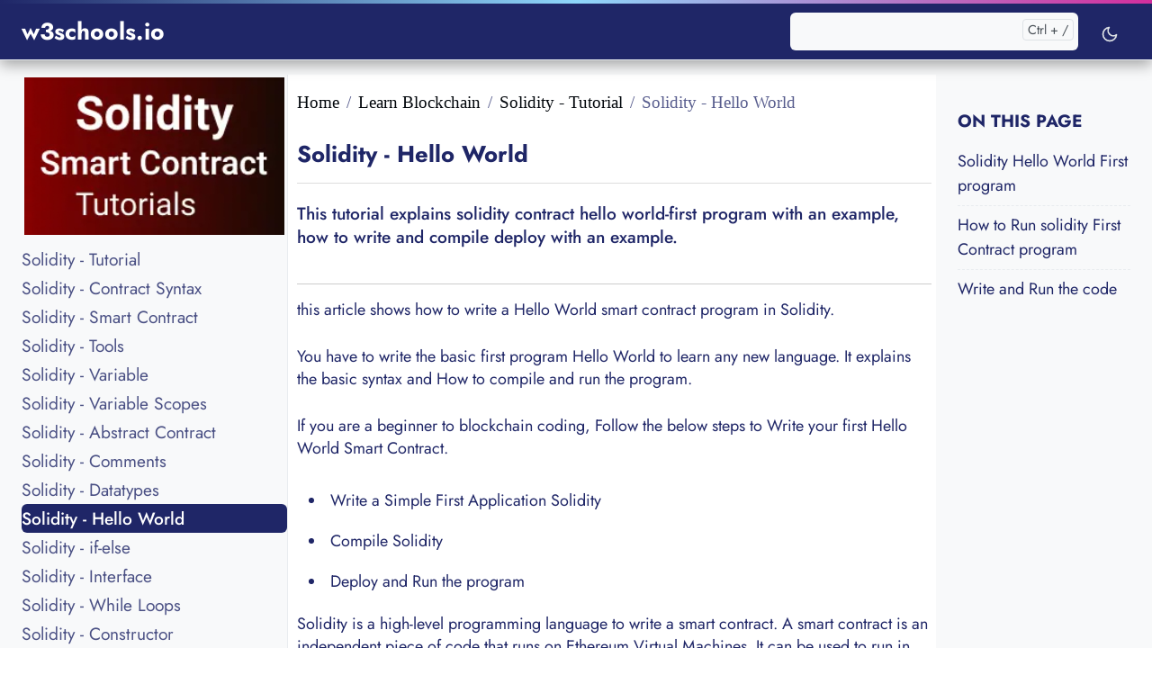

--- FILE ---
content_type: text/html; charset=utf-8
request_url: https://www.w3schools.io/blockchain/solidity-hello-world/
body_size: 11170
content:
<!DOCTYPE html><html lang="en-US"><head><meta charset="utf-8"/>
<script>var __ezHttpConsent={setByCat:function(src,tagType,attributes,category,force,customSetScriptFn=null){var setScript=function(){if(force||window.ezTcfConsent[category]){if(typeof customSetScriptFn==='function'){customSetScriptFn();}else{var scriptElement=document.createElement(tagType);scriptElement.src=src;attributes.forEach(function(attr){for(var key in attr){if(attr.hasOwnProperty(key)){scriptElement.setAttribute(key,attr[key]);}}});var firstScript=document.getElementsByTagName(tagType)[0];firstScript.parentNode.insertBefore(scriptElement,firstScript);}}};if(force||(window.ezTcfConsent&&window.ezTcfConsent.loaded)){setScript();}else if(typeof getEzConsentData==="function"){getEzConsentData().then(function(ezTcfConsent){if(ezTcfConsent&&ezTcfConsent.loaded){setScript();}else{console.error("cannot get ez consent data");force=true;setScript();}});}else{force=true;setScript();console.error("getEzConsentData is not a function");}},};</script>
<script>var ezTcfConsent=window.ezTcfConsent?window.ezTcfConsent:{loaded:false,store_info:false,develop_and_improve_services:false,measure_ad_performance:false,measure_content_performance:false,select_basic_ads:false,create_ad_profile:false,select_personalized_ads:false,create_content_profile:false,select_personalized_content:false,understand_audiences:false,use_limited_data_to_select_content:false,};function getEzConsentData(){return new Promise(function(resolve){document.addEventListener("ezConsentEvent",function(event){var ezTcfConsent=event.detail.ezTcfConsent;resolve(ezTcfConsent);});});}</script>
<script>if(typeof _setEzCookies!=='function'){function _setEzCookies(ezConsentData){var cookies=window.ezCookieQueue;for(var i=0;i<cookies.length;i++){var cookie=cookies[i];if(ezConsentData&&ezConsentData.loaded&&ezConsentData[cookie.tcfCategory]){document.cookie=cookie.name+"="+cookie.value;}}}}
window.ezCookieQueue=window.ezCookieQueue||[];if(typeof addEzCookies!=='function'){function addEzCookies(arr){window.ezCookieQueue=[...window.ezCookieQueue,...arr];}}
addEzCookies([{name:"ezoab_295167",value:"mod5-c; Path=/; Domain=w3schools.io; Max-Age=7200",tcfCategory:"store_info",isEzoic:"true",},{name:"ezosuibasgeneris-1",value:"3f72e781-7a67-4c12-60ba-1ca5d31f0d1e; Path=/; Domain=w3schools.io; Expires=Mon, 01 Feb 2027 03:20:18 UTC; Secure; SameSite=None",tcfCategory:"understand_audiences",isEzoic:"true",}]);if(window.ezTcfConsent&&window.ezTcfConsent.loaded){_setEzCookies(window.ezTcfConsent);}else if(typeof getEzConsentData==="function"){getEzConsentData().then(function(ezTcfConsent){if(ezTcfConsent&&ezTcfConsent.loaded){_setEzCookies(window.ezTcfConsent);}else{console.error("cannot get ez consent data");_setEzCookies(window.ezTcfConsent);}});}else{console.error("getEzConsentData is not a function");_setEzCookies(window.ezTcfConsent);}</script><script type="text/javascript" data-ezscrex='false' data-cfasync='false'>window._ezaq = Object.assign({"edge_cache_status":13,"edge_response_time":119,"url":"https://www.w3schools.io/blockchain/solidity-hello-world/"}, typeof window._ezaq !== "undefined" ? window._ezaq : {});</script><script type="text/javascript" data-ezscrex='false' data-cfasync='false'>window._ezaq = Object.assign({"ab_test_id":"mod5-c"}, typeof window._ezaq !== "undefined" ? window._ezaq : {});window.__ez=window.__ez||{};window.__ez.tf={};</script><script type="text/javascript" data-ezscrex='false' data-cfasync='false'>window.ezDisableAds = true;</script>
<script data-ezscrex='false' data-cfasync='false' data-pagespeed-no-defer>var __ez=__ez||{};__ez.stms=Date.now();__ez.evt={};__ez.script={};__ez.ck=__ez.ck||{};__ez.template={};__ez.template.isOrig=true;__ez.queue=__ez.queue||function(){var e=0,i=0,t=[],n=!1,o=[],r=[],s=!0,a=function(e,i,n,o,r,s,a){var l=arguments.length>7&&void 0!==arguments[7]?arguments[7]:window,d=this;this.name=e,this.funcName=i,this.parameters=null===n?null:w(n)?n:[n],this.isBlock=o,this.blockedBy=r,this.deleteWhenComplete=s,this.isError=!1,this.isComplete=!1,this.isInitialized=!1,this.proceedIfError=a,this.fWindow=l,this.isTimeDelay=!1,this.process=function(){f("... func = "+e),d.isInitialized=!0,d.isComplete=!0,f("... func.apply: "+e);var i=d.funcName.split("."),n=null,o=this.fWindow||window;i.length>3||(n=3===i.length?o[i[0]][i[1]][i[2]]:2===i.length?o[i[0]][i[1]]:o[d.funcName]),null!=n&&n.apply(null,this.parameters),!0===d.deleteWhenComplete&&delete t[e],!0===d.isBlock&&(f("----- F'D: "+d.name),m())}},l=function(e,i,t,n,o,r,s){var a=arguments.length>7&&void 0!==arguments[7]?arguments[7]:window,l=this;this.name=e,this.path=i,this.async=o,this.defer=r,this.isBlock=t,this.blockedBy=n,this.isInitialized=!1,this.isError=!1,this.isComplete=!1,this.proceedIfError=s,this.fWindow=a,this.isTimeDelay=!1,this.isPath=function(e){return"/"===e[0]&&"/"!==e[1]},this.getSrc=function(e){return void 0!==window.__ezScriptHost&&this.isPath(e)&&"banger.js"!==this.name?window.__ezScriptHost+e:e},this.process=function(){l.isInitialized=!0,f("... file = "+e);var i=this.fWindow?this.fWindow.document:document,t=i.createElement("script");t.src=this.getSrc(this.path),!0===o?t.async=!0:!0===r&&(t.defer=!0),t.onerror=function(){var e={url:window.location.href,name:l.name,path:l.path,user_agent:window.navigator.userAgent};"undefined"!=typeof _ezaq&&(e.pageview_id=_ezaq.page_view_id);var i=encodeURIComponent(JSON.stringify(e)),t=new XMLHttpRequest;t.open("GET","//g.ezoic.net/ezqlog?d="+i,!0),t.send(),f("----- ERR'D: "+l.name),l.isError=!0,!0===l.isBlock&&m()},t.onreadystatechange=t.onload=function(){var e=t.readyState;f("----- F'D: "+l.name),e&&!/loaded|complete/.test(e)||(l.isComplete=!0,!0===l.isBlock&&m())},i.getElementsByTagName("head")[0].appendChild(t)}},d=function(e,i){this.name=e,this.path="",this.async=!1,this.defer=!1,this.isBlock=!1,this.blockedBy=[],this.isInitialized=!0,this.isError=!1,this.isComplete=i,this.proceedIfError=!1,this.isTimeDelay=!1,this.process=function(){}};function c(e,i,n,s,a,d,c,u,f){var m=new l(e,i,n,s,a,d,c,f);!0===u?o[e]=m:r[e]=m,t[e]=m,h(m)}function h(e){!0!==u(e)&&0!=s&&e.process()}function u(e){if(!0===e.isTimeDelay&&!1===n)return f(e.name+" blocked = TIME DELAY!"),!0;if(w(e.blockedBy))for(var i=0;i<e.blockedBy.length;i++){var o=e.blockedBy[i];if(!1===t.hasOwnProperty(o))return f(e.name+" blocked = "+o),!0;if(!0===e.proceedIfError&&!0===t[o].isError)return!1;if(!1===t[o].isComplete)return f(e.name+" blocked = "+o),!0}return!1}function f(e){var i=window.location.href,t=new RegExp("[?&]ezq=([^&#]*)","i").exec(i);"1"===(t?t[1]:null)&&console.debug(e)}function m(){++e>200||(f("let's go"),p(o),p(r))}function p(e){for(var i in e)if(!1!==e.hasOwnProperty(i)){var t=e[i];!0===t.isComplete||u(t)||!0===t.isInitialized||!0===t.isError?!0===t.isError?f(t.name+": error"):!0===t.isComplete?f(t.name+": complete already"):!0===t.isInitialized&&f(t.name+": initialized already"):t.process()}}function w(e){return"[object Array]"==Object.prototype.toString.call(e)}return window.addEventListener("load",(function(){setTimeout((function(){n=!0,f("TDELAY -----"),m()}),5e3)}),!1),{addFile:c,addFileOnce:function(e,i,n,o,r,s,a,l,d){t[e]||c(e,i,n,o,r,s,a,l,d)},addDelayFile:function(e,i){var n=new l(e,i,!1,[],!1,!1,!0);n.isTimeDelay=!0,f(e+" ...  FILE! TDELAY"),r[e]=n,t[e]=n,h(n)},addFunc:function(e,n,s,l,d,c,u,f,m,p){!0===c&&(e=e+"_"+i++);var w=new a(e,n,s,l,d,u,f,p);!0===m?o[e]=w:r[e]=w,t[e]=w,h(w)},addDelayFunc:function(e,i,n){var o=new a(e,i,n,!1,[],!0,!0);o.isTimeDelay=!0,f(e+" ...  FUNCTION! TDELAY"),r[e]=o,t[e]=o,h(o)},items:t,processAll:m,setallowLoad:function(e){s=e},markLoaded:function(e){if(e&&0!==e.length){if(e in t){var i=t[e];!0===i.isComplete?f(i.name+" "+e+": error loaded duplicate"):(i.isComplete=!0,i.isInitialized=!0)}else t[e]=new d(e,!0);f("markLoaded dummyfile: "+t[e].name)}},logWhatsBlocked:function(){for(var e in t)!1!==t.hasOwnProperty(e)&&u(t[e])}}}();__ez.evt.add=function(e,t,n){e.addEventListener?e.addEventListener(t,n,!1):e.attachEvent?e.attachEvent("on"+t,n):e["on"+t]=n()},__ez.evt.remove=function(e,t,n){e.removeEventListener?e.removeEventListener(t,n,!1):e.detachEvent?e.detachEvent("on"+t,n):delete e["on"+t]};__ez.script.add=function(e){var t=document.createElement("script");t.src=e,t.async=!0,t.type="text/javascript",document.getElementsByTagName("head")[0].appendChild(t)};__ez.dot=__ez.dot||{};__ez.queue.addFileOnce('/detroitchicago/boise.js', '/detroitchicago/boise.js?gcb=195-0&cb=5', true, [], true, false, true, false);__ez.queue.addFileOnce('/parsonsmaize/abilene.js', '/parsonsmaize/abilene.js?gcb=195-0&cb=e80eca0cdb', true, [], true, false, true, false);__ez.queue.addFileOnce('/parsonsmaize/mulvane.js', '/parsonsmaize/mulvane.js?gcb=195-0&cb=e75e48eec0', true, ['/parsonsmaize/abilene.js'], true, false, true, false);__ez.queue.addFileOnce('/detroitchicago/birmingham.js', '/detroitchicago/birmingham.js?gcb=195-0&cb=539c47377c', true, ['/parsonsmaize/abilene.js'], true, false, true, false);</script>
<script type="text/javascript">var _ez_send_requests_through_ezoic = true;</script>
<script data-ezscrex="false" type="text/javascript" data-cfasync="false">window._ezaq = Object.assign({"ad_cache_level":0,"adpicker_placement_cnt":0,"ai_placeholder_cache_level":0,"ai_placeholder_placement_cnt":-1,"author":"Renuka","domain":"w3schools.io","domain_id":295167,"ezcache_level":2,"ezcache_skip_code":0,"has_bad_image":0,"has_bad_words":0,"is_sitespeed":0,"lt_cache_level":0,"response_size":28042,"response_size_orig":22202,"response_time_orig":111,"template_id":5,"url":"https://www.w3schools.io/blockchain/solidity-hello-world/","word_count":0,"worst_bad_word_level":0}, typeof window._ezaq !== "undefined" ? window._ezaq : {});__ez.queue.markLoaded('ezaqBaseReady');</script>
<script type='text/javascript' data-ezscrex='false' data-cfasync='false'>
window.ezAnalyticsStatic = true;
window._ez_send_requests_through_ezoic = true;
function analyticsAddScript(script) {
	var ezDynamic = document.createElement('script');
	ezDynamic.type = 'text/javascript';
	ezDynamic.innerHTML = script;
	document.head.appendChild(ezDynamic);
}
function getCookiesWithPrefix() {
    var allCookies = document.cookie.split(';');
    var cookiesWithPrefix = {};

    for (var i = 0; i < allCookies.length; i++) {
        var cookie = allCookies[i].trim();

        for (var j = 0; j < arguments.length; j++) {
            var prefix = arguments[j];
            if (cookie.indexOf(prefix) === 0) {
                var cookieParts = cookie.split('=');
                var cookieName = cookieParts[0];
                var cookieValue = cookieParts.slice(1).join('=');
                cookiesWithPrefix[cookieName] = decodeURIComponent(cookieValue);
                break; // Once matched, no need to check other prefixes
            }
        }
    }

    return cookiesWithPrefix;
}
function productAnalytics() {
	var d = {"pr":[6],"omd5":"be26b1e4ba0a4cb237aafd5718611440","nar":"risk score"};
	d.u = _ezaq.url;
	d.p = _ezaq.page_view_id;
	d.v = _ezaq.visit_uuid;
	d.ab = _ezaq.ab_test_id;
	d.e = JSON.stringify(_ezaq);
	d.ref = document.referrer;
	d.c = getCookiesWithPrefix('active_template', 'ez', 'lp_');
	if(typeof ez_utmParams !== 'undefined') {
		d.utm = ez_utmParams;
	}

	var dataText = JSON.stringify(d);
	var xhr = new XMLHttpRequest();
	xhr.open('POST','//g.ezoic.net/ezais/analytics?cb=1', true);
	xhr.onload = function () {
		if (xhr.status!=200) {
            return;
		}

        if(document.readyState !== 'loading') {
            analyticsAddScript(xhr.response);
            return;
        }

        var eventFunc = function() {
            if(document.readyState === 'loading') {
                return;
            }
            document.removeEventListener('readystatechange', eventFunc, false);
            analyticsAddScript(xhr.response);
        };

        document.addEventListener('readystatechange', eventFunc, false);
	};
	xhr.setRequestHeader('Content-Type','text/plain');
	xhr.send(dataText);
}
__ez.queue.addFunc("productAnalytics", "productAnalytics", null, true, ['ezaqBaseReady'], false, false, false, true);
</script>







<base href="https://www.w3schools.io/blockchain/solidity-hello-world/"/><meta http-equiv="x-ua-compatible" content="ie=edge"/><meta name="viewport" content="width=device-width,initial-scale=1,shrink-to-fit=no"/><link rel="preload prefetch" as="font" href="/fonts/vendor/jost/jost-v6-latin-regular.woff2" type="font/woff2" crossorigin=""/><link rel="preload prefetch" as="font" href="/fonts/vendor/jost/jost-v6-latin-700.woff2" type="font/woff2" crossorigin=""/><link rel="stylesheet" href="https://www.w3schools.io/main.fd49f1639d72128365d4e6a25dec0bdef1398908d180d3f84bdcfd871d6f27824173da5ae351f5978b3d9b58a945edd210d7a4de7d5d133755eff38d93e64cd8.css?v=1.2" integrity="" crossorigin="anonymous"/><noscript><style>img.lazyload{display:none}</style></noscript><title>How to write Hello world in solidity| First program example</title>
<meta charset="utf-8"/><meta name="description" content="This tutorial explains solidity contract hello world-first program with an example, how to write and compile deploy with an example"/><meta name="robots" content="index, follow"/><meta name="googlebot" content="index, follow"/><meta name="bingbot" content="index, follow, max-snippet:-1, max-image-preview:large, max-video-preview:-1"/><meta name="author" content="Renuka"/><meta property="og:title" content="How to write Hello world in solidity| First program example - w3schools"/><meta property="og:type" content="website"/><meta property="og:locale" content="en_US"/><meta property="og:url" content="https://www.w3schools.io/blockchain/solidity-hello-world/"/><meta property="og:description" content="This tutorial explains solidity contract hello world-first program with an example, how to write and compile deploy with an example"/><meta property="og:site_name" content="w3schools.io"/><meta name="indi-verification" content="c4969f0c"/><meta name="viewport" content="width=device-width,initial-scale=1"/><meta property="og:image" content="https://www.w3schools.io/images/logo.png"/><meta property="og:image:type" content="image/png"/><meta property="og:image:width" content="1200"/><meta property="og:image:height" content="630"/><meta property="fb:app_id" content="#"/><meta name="format-detection" content="telephone=no"/><link rel="canonical" href="https://www.w3schools.io/blockchain/solidity-hello-world/" itemprop="url"/><meta name="twitter:description" content="w3schools is a free tutorial to learn web development. It&#39;s short (just as long as a 50 page book), simple (for everyone: beginners, designers, developers), and free (as in &#39;free beer&#39; and &#39;free speech&#39;). It consists of 50 lessons across 4 chapters, covering the Web, HTML5, CSS3, and Sass."/><link rel="apple-touch-icon" sizes="180x180" href="/favicon/apple-touch-icon.png"/><link rel="shortcut icon" href="/favicon/favicon.ico"/><meta name="msapplication-config" content="/favicon/browserconfig.xml"/><meta name="theme-color" content="#ffffff"/><link rel="icon" href="/favicon/favicon.ico"/><link rel="icon" type="image/png" href="/favicon/favicon-32x32.png" sizes="32x32"/><link rel="icon" type="image/png" href="/favicon/favicon-16x16.png" sizes="16x16"/><link rel="manifest" href="/favicon/manifest.json"/><link rel="mask-icon" href="/favicon/safari-pinned-tab.svg" color="#5bbad5"/><script type='text/javascript'>
var ezoTemplate = 'orig_site';
var ezouid = '1';
var ezoFormfactor = '1';
</script><script data-ezscrex="false" type='text/javascript'>
var soc_app_id = '0';
var did = 295167;
var ezdomain = 'w3schools.io';
var ezoicSearchable = 1;
</script></head><body class="blog"><script type="application/ld+json">{"@context":"http://schema.org","@type":"WebSite","name":"w3schools","url":"https:\/\/www.w3schools.io\/"}</script><script type="application/ld+json">{"@context":"http://schema.org","@type":"Organization","name":"w3schools","url":"https:\/\/www.w3schools.io\/","logo":"https:\/\/www.w3schools.io\//logo.png","email":"intrenuka@gmail.com","description":"w3schools.io is freeonline courses and  best programming language content","founder":{"@type":"Person","name":"Renuka"},"sameAs":["https://www.facebook.com/w3schools.io/","https://twitter.com/w3schoolsio"]}</script><div class="header-bar fixed-top"></div><header class="navbar navbar-expand-lg navbar-light doks-navbar"><nav class="container-xxl flex-wrap flex-lg-nowrap" aria-label="Main navigation"><a class="navbar-brand order-0" href="/" aria-label="w3schools.io">w3schools.io
</a><button class="btn btn-menu order-2 d-block d-lg-none" type="button" data-bs-toggle="offcanvas" data-bs-target="#offcanvasDoks" aria-controls="offcanvasDoks" aria-label="Open main menu"><svg width="24" height="24" viewBox="0 0 24 24" fill="none" stroke="currentcolor" stroke-width="2" stroke-linecap="round" stroke-linejoin="round" class="feather feather-menu"><line x1="3" y1="12" x2="21" y2="12"></line><line x1="3" y1="6" x2="21" y2="6"></line><line x1="3" y1="18" x2="21" y2="18"></line></svg></button><div class="offcanvas offcanvas-end border-0 py-lg-1" tabindex="-1" id="offcanvasDoks" data-bs-backdrop="true" aria-labelledby="offcanvasDoksLabel"><div class="header-bar d-lg-none"></div><div class="offcanvas-header d-lg-none"><h2 class="h5 offcanvas-title ps-2" id="offcanvasDoksLabel"><a class="text-dark" href="/%20/">w3schools.io</a></h2><button type="button" class="btn-close text-reset me-2" data-bs-dismiss="offcanvas" aria-label="Close main menu"></button></div><div class="offcanvas-body p-4 p-lg-0"><hr class="text-black-50 my-4 d-lg-none"/><form class="doks-search position-relative flex-grow-1 ms-lg-auto me-lg-2"><input id="search" class="form-control is-search" type="search" placeholder="" aria-label="" autocomplete="off"/><div id="suggestions" class="shadow bg-white rounded d-none"></div></form><hr class="text-black-50 my-4 d-lg-none"/><ul class="nav flex-column flex-lg-row"></ul><hr class="text-black-50 my-4 d-lg-none"/><button id="mode" class="btn btn-link" type="button" aria-label="Toggle user interface mode">
<span class="toggle-dark"><svg width="20" height="20" viewBox="0 0 24 24" fill="none" stroke="currentcolor" stroke-width="2" stroke-linecap="round" stroke-linejoin="round" class="feather feather-moon"><path d="M21 12.79A9 9 0 1111.21 3 7 7 0 0021 12.79z"></path></svg></span>
<span class="toggle-light"><svg width="20" height="20" viewBox="0 0 24 24" fill="none" stroke="currentcolor" stroke-width="2" stroke-linecap="round" stroke-linejoin="round" class="feather feather-sun"><circle cx="12" cy="12" r="5"></circle><line x1="12" y1="1" x2="12" y2="3"></line><line x1="12" y1="21" x2="12" y2="23"></line><line x1="4.22" y1="4.22" x2="5.64" y2="5.64"></line><line x1="18.36" y1="18.36" x2="19.78" y2="19.78"></line><line x1="1" y1="12" x2="3" y2="12"></line><line x1="21" y1="12" x2="23" y2="12"></line><line x1="4.22" y1="19.78" x2="5.64" y2="18.36"></line><line x1="18.36" y1="5.64" x2="19.78" y2="4.22"></line></svg></span></button></div></div></nav></header><script type="application/ld+json">{"@context":"http://schema.org","@type":"Article","mainEntityOfPage":{"@type":"WebPage","@id":"https:\/\/www.w3schools.io\/blockchain\/solidity-hello-world\/"},"headline":"How to write Hello world in solidity| First program example","datePublished":"0001-01-01 00:00:00 \u002b0000 UTC","dateModified":"0001-01-01 00:00:00 \u002b0000 UTC","author":{"@type":"Person","name":"Renuka"},"publisher":{"@type":"Organization","name":"Renuka  ","logo":{"@type":"ImageObject","url":"https:\/\/www.w3schools.io\/logo.png","width":600,"height":60}},"description":"This tutorial explains solidity contract hello world-first program with an example, how to write and compile deploy with an example"}</script><div class="wrap container-xxl bg-light" role="document"><div class="content"><div class="row flex-xl-nowrap"><div class="col-lg-5 col-xl-4 docs-sidebar d-none d-lg-block"><nav class="docs-links" aria-label="Main navigation"><div class="imgwrapper"><picture><source type="image/avif" srcset="https://www.w3schools.io/images/blockchain/solidity/logo.avif" sizes="289px"/><source type="image/webp" srcset="https://www.w3schools.io/images/blockchain/solidity/logo.webp" sizes="289px"/><img src="https://www.w3schools.io/images/blockchain/solidity/logo.png" data-sizes="auto" width="100%" height="160px" title="Solidity - Hello World" alt="Solidity - Hello World" loading="lazy" class="figure-img img-fluid lazyautosizes ls-is-cached lazyloaded" sizes="289px"/></picture></div><ul class="list-unstyled" id=" nav-side-single " data-sidebar-branch="true"><li><a href="https://www.w3schools.io/blockchain/solidity-tutorials/" data-sidebar-link="true" class="docs-link rounded">Solidity - Tutorial</a></li><li class="toc-item" data-sidebar-branch="true"><a href="https://www.w3schools.io/blockchain/solidity-syntax/" data-sidebar-link="true" class="docs-link rounded">Solidity - Contract Syntax</a></li><li class="toc-item" data-sidebar-branch="true"><a href="https://www.w3schools.io/blockchain/solidity-smart-contract/" data-sidebar-link="true" class="docs-link rounded">Solidity - Smart Contract</a></li><li class="toc-item" data-sidebar-branch="true"><a href="https://www.w3schools.io/blockchain/solidity-tools/" data-sidebar-link="true" class="docs-link rounded">Solidity - Tools</a></li><li class="toc-item" data-sidebar-branch="true"><a href="https://www.w3schools.io/blockchain/solidity-variables/" data-sidebar-link="true" class="docs-link rounded">Solidity - Variable</a></li><li class="toc-item" data-sidebar-branch="true"><a href="https://www.w3schools.io/blockchain/solidity-variable-scopes/" data-sidebar-link="true" class="docs-link rounded">Solidity - Variable Scopes</a></li><li class="toc-item" data-sidebar-branch="true"><a href="https://www.w3schools.io/blockchain/solidity-abstract-contract/" data-sidebar-link="true" class="docs-link rounded">Solidity - Abstract Contract</a></li><li class="toc-item" data-sidebar-branch="true"><a href="https://www.w3schools.io/blockchain/solidity-comments/" data-sidebar-link="true" class="docs-link rounded">Solidity - Comments</a></li><li class="toc-item" data-sidebar-branch="true"><a href="https://www.w3schools.io/blockchain/solidity-data-types/" data-sidebar-link="true" class="docs-link rounded">Solidity - Datatypes</a></li><li class="toc-item" data-sidebar-branch="true"><a href="https://www.w3schools.io/blockchain/solidity-hello-world/" data-sidebar-link="true" class="docs-link rounded active">Solidity - Hello World</a></li><li class="toc-item" data-sidebar-branch="true"><a href="https://www.w3schools.io/blockchain/solidity-if-else-example/" data-sidebar-link="true" class="docs-link rounded">Solidity - if-else</a></li><li class="toc-item" data-sidebar-branch="true"><a href="https://www.w3schools.io/blockchain/solidity-interface/" data-sidebar-link="true" class="docs-link rounded">Solidity - Interface</a></li><li class="toc-item" data-sidebar-branch="true"><a href="https://www.w3schools.io/blockchain/solidity-while-loop/" data-sidebar-link="true" class="docs-link rounded">Solidity - While Loops</a></li><li class="toc-item" data-sidebar-branch="true"><a href="https://www.w3schools.io/blockchain/solidity-constructor/" data-sidebar-link="true" class="docs-link rounded">Solidity - Constructor</a></li><li class="toc-item" data-sidebar-branch="true"><a href="https://www.w3schools.io/blockchain/solidity-events/" data-sidebar-link="true" class="docs-link rounded">Solidity - Events</a></li><li class="toc-item" data-sidebar-branch="true"><a href="https://www.w3schools.io/blockchain/solidity-for-loop/" data-sidebar-link="true" class="docs-link rounded">Solidity - For Loop</a></li><li class="toc-item" data-sidebar-branch="true"><a href="https://www.w3schools.io/blockchain/solidity-function/" data-sidebar-link="true" class="docs-link rounded">Solidity - Functions</a></li><li class="toc-item" data-sidebar-branch="true"><a href="https://www.w3schools.io/blockchain/solidity-arrays/" data-sidebar-link="true" class="docs-link rounded">Solidity - Arrays</a></li><li class="toc-item" data-sidebar-branch="true"><a href="https://www.w3schools.io/blockchain/solidity-enum-type/" data-sidebar-link="true" class="docs-link rounded">Solidity - Enum</a></li><li class="toc-item" data-sidebar-branch="true"><a href="https://www.w3schools.io/blockchain/solidity-string-type/" data-sidebar-link="true" class="docs-link rounded">Solidity - String</a></li><li class="toc-item" data-sidebar-branch="true"><a href="https://www.w3schools.io/blockchain/solidity-struct-type/" data-sidebar-link="true" class="docs-link rounded">Solidity - Struct</a></li><li class="toc-item" data-sidebar-branch="true"><a href="https://www.w3schools.io/blockchain/solidity-hashtable-mapping/" data-sidebar-link="true" class="docs-link rounded">Solidity - Mapping</a></li><li class="toc-item" data-sidebar-branch="true"><a href="https://www.w3schools.io/blockchain/solidity-memory-vs-storage/" data-sidebar-link="true" class="docs-link rounded">Solidity - Memory VS Storage</a></li><li class="toc-item" data-sidebar-branch="true"><a href="https://www.w3schools.io/blockchain/solidity-ether-time-units/" data-sidebar-link="true" class="docs-link rounded">Solidity - Ether</a></li></ul><div style="text-align:center;padding-top:20px;padding-bottom:30px"></div></nav></div><nav class="docs-toc d-none d-xl-block col-xl-3"><div class="rightside-1"></div><nav class="toc"><div id="is-pulled-left" class="page-links"><div class="page-links"><h3>On this page</h3><nav id="TableOfContents"><ul><li><a href="#solidity-hello-world-first-program">Solidity Hello World First program</a></li><li><a href="#how-to-run-solidity-first-contract-program">How to Run solidity First Contract program</a></li><li><a href="#write-and-run-the-code">Write and Run the code</a></li></ul></nav></div><div id="mc_embed_signup"></div><br/></div></nav><div class="rightside-3"></div></nav><main class="docs-content col-lg-11 col-xl-9" id="content"><nav aria-label="breadcrumb"><ol class="breadcrumb"><li class="breadcrumb-item"><a href="https://www.w3schools.io/">Home</a></li><li class="breadcrumb-item"><a href="https://www.w3schools.io/blockchain/">Learn Blockchain</a></li><li class="breadcrumb-item"><a href="https://www.w3schools.io/blockchain/solidity-tutorials/">Solidity - Tutorial</a></li><li class="breadcrumb-item active" aria-current="page">Solidity - Hello World</li></ol></nav><div class="page-header"><h1>Solidity - Hello World</h1></div><div class="page-short-description"><p>This tutorial explains solidity contract hello world-first program with an example, how to write and compile deploy with an example.</p></div><div style="font-size:18px" class="post-content flow-text"><p>this article shows how to write a Hello World smart contract program in Solidity.</p><p>You have to write the basic first program Hello World to learn any new language.
It explains the basic syntax and How to compile and run the program.</p><p>If you are a beginner to blockchain coding, Follow the below steps to Write your first Hello World Smart Contract.</p><ul><li>Write a Simple First Application Solidity</li><li>Compile Solidity</li><li>Deploy and Run the program</li></ul><p>Solidity is a high-level programming language to write a smart contract.
A smart contract is an independent piece of code that runs on Ethereum Virtual Machines.
It can be used to run in public Blockchain(Ethereum) and private blockchain(Hyperledger).</p><p>Solidity high-level code is compiled into low-level machine code using a solidity compiler.
Machine code is nothing but byte code that runs on Ethereum virtual machine</p><p>I will write a separate post about for</p><ul><li>Solidity Compiler</li><li>Ethereum Virtual Machine</li></ul><p>Now, we use Remix IDE, a Browser-based IDE to create a contract code in solidity.
It provides to write, compile and deploy solidity smart contracts</p><h2 id="solidity-hello-world-first-program">Solidity Hello World First program</h2><p>In Remix IDE, Create a new file name helloworld.sol.
Copy the below code to this file.</p><pre><button class="btn btn-copy"></button><code class="language-solidity">pragma solidity ^0.5.0;
contract helloWorld {
    constructor() public{

    }

    function print () public pure returns (string) {
        return &#39;Hello World! First Simple Smart Contract&#39;;
    }
}
</code></pre><p>Output:</p><pre><button class="btn btn-copy"></button><code class="language-bash hljs" data-highlighted="yes">0: string: Hello World! First Simple Smart Contract
</code></pre><p>This program contains three parts</p><ul><li>Solidity version</li></ul><p>The first line of the program is a solidity version or pragma to use in a program.
It tells the solidity compiler version to compile source files</p><pre><button class="btn btn-copy"></button><code class="language-javascript hljs" data-highlighted="yes">pragma solidity ^<span class="hljs-number">0.5</span><span class="hljs-number">.0</span>;
</code></pre><p>pragma tells the source file is compiled with the 0.5.0 version. <code>^0.5.0</code> indicates the version 0.5.0 version or more version.</p><p>Here is a syntax</p><pre><button class="btn btn-copy"></button><code class="language-bash hljs" data-highlighted="yes">pragma solidity ([^;]+) ;
</code></pre><ul><li>Contract class
It is a class in Object oriented program languages such as Java and typescript.
Contains default <code>constructor</code>, called during instance creation of a contract.</li></ul><pre><button class="btn btn-copy"></button><code class="language-bash hljs" data-highlighted="yes">constructor() public{

}
</code></pre><p>This is always called only once.</p><p>It is a contract defined and it contains a piece of code executed in the blockchain network.</p><ul><li>Function return a string</li></ul><p>the function is declared with the name print
and visibility is public which means access is available to everyone in the blockchain
returns(string) says this function returns the data type of a string.</p><pre><button class="btn btn-copy"></button><code class="language-bash hljs" data-highlighted="yes">    <span class="hljs-keyword">function</span> <span class="hljs-built_in">print</span> () public pure returns (string) {
</code></pre><h2 id="how-to-run-solidity-first-contract-program">How to Run solidity First Contract program</h2><p>call to helloWorld.renderHelloWorld
[call] from:0xca35b7d915458ef540ade6068dfe2f44e8fa733c, to:helloWorld.renderHelloWorld(), data:942ae…ae0a7, return:
{ “0”: “string: helloWorld” }</p><h2 id="write-and-run-the-code">Write and Run the code</h2><p>You can use one of the below approaches to run a program.</p><ul><li><p>Online IDE:
It provides a browser-based editor to write, compile, and run contracts.</p><ul><li><a href="https://remix.ethereum.org/" target="_blank" rel="noopener nofollow">Remix IDE</a>
: Browser-based IDE contains following features<ul><li>Writing contracts</li><li>Compile the contract</li><li>Deploy contracts to the local Ethereum fake blockchain network</li><li>Run the contract</li><li>beautification of contract code</li><li>Linter</li></ul></li></ul></li><li><p><a href="https://ethfiddle.com/" target="_blank" rel="noopener nofollow"><strong>Eth Fiddle</strong></a>
Online solidity version of Fiddle</p></li><li><p>Solidity Editors</p></li></ul><p>Different IDE and Source code editors provide plugins or package to enhance</p><ul><li>Atom</li><li>Visual studio code</li><li>Intelli with solidity plugin - Install <a href="https://marketplace.visualstudio.com/items?itemName=JuanBlanco.solidity" target="_blank" rel="noopener nofollow">Solidity</a>
plugin to have beautify and linter code.</li><li>Eclipse IDE</li><li>VIM Editor</li><li>Sublime</li></ul></div><div class="docs-navigation d-flex justify-content-between"><a href="https://www.w3schools.io/blockchain/solidity-data-types/"><div class="card my-1"><div class="card-body py-2">← Solidity - Datatypes</div></div></a><a class="ml-auto" href="https://www.w3schools.io/blockchain/solidity-if-else-example/"><div class="card my-1"><div class="card-body py-2">Solidity - if-else →</div></div></a></div><div style="text-align:center;padding-top:20px"></div></main></div></div><footer class="footer text-muted" id="footer"><div class="wrap container-fluid"><div class="row justify-content-center text-center"><div class="col-lg-2 col-md-2 col-sm-4 col-xs-6"><p>About Us</p><ul><li><a href="/about/">About</a></li><li><a href="/privacy-policy/">Privacy Policy</a></li><li><a href="/copyright/">Copyright</a></li></ul></div><div class="col-lg-2 col-md-2 col-sm-4 col-xs-6"><p>Library</p><ul><li><a href="/css/">CSS</a></li><li><a href="/javascript/">Javascript</a></li><li><a href="/file/">File Extension</a></li></ul></div><div class="col-lg-2 col-md-2 col-sm-4 col-xs-6"><p>Others</p><ul><li><a href="/learn/angular-tutorials">Angular</a></li><li><a href="/language/">languages</a></li><li><a href="/file/yaml-introduction/">yaml</a></li></ul></div><div class="col-lg-3 col-md-3 col-sm-4 col-xs-6"><p>Social</p><ul><li><a href="https://www.facebook.com/w3schoolsio" alt="Facebook w3schools page">Facebook</a></li><li><a href="#" alt="Twitter w3schools page">Twitter</a></li><li><a href="https://www.linkedin.com/company/w3schools-io" alt="Linkedin w3schools page">Linkedin</a></li></ul></div></div></div><div class="footer-bottom"><div class="container-fluid"><p class="text-center">Copyright © 2025 w3schools.io All Rights Reserved</p><div class="pull-right"><ul class="nav nav-pills payments"><li></li><li><i class="fa fa-cc-paypal"></i></li><li><i class="fa fa-cc-mastercard"></i></li><li><i class="fa fa-cc-amex"></i></li><li><i class="fa fa-cc-visa"></i></li></ul></div></div></div></footer></div>
<div>
        <div data-ezoic-role="privacy-policy" style="clear:both; width:100%; background:white; padding:20px 0px; border-top:1px solid #ccc; box-shadow: 0 -2px 10px rgba(0,0,0,0.1); text-align: center; color: #333333;">
            <h2 style="margin:0; font-size:18px;">Privacy Preferences</h2>
            <p style="margin:5px 0;">We and our partners share information on your use of this website to help improve your experience. For more information, or to opt out click the Do Not Sell My Information button below.</p>
            <button id="ez-ccpa-accept-all" style="background-color: #5fa624; color: #FFFFFF;">Consent</button>
            <button id="ez-ccpa-reject-all">Do Not Sell My Information</button>
        </div>
    </div><script data-cfasync="false">function _emitEzConsentEvent(){var customEvent=new CustomEvent("ezConsentEvent",{detail:{ezTcfConsent:window.ezTcfConsent},bubbles:true,cancelable:true,});document.dispatchEvent(customEvent);}
(function(window,document){function _setAllEzConsentTrue(){window.ezTcfConsent.loaded=true;window.ezTcfConsent.store_info=true;window.ezTcfConsent.develop_and_improve_services=true;window.ezTcfConsent.measure_ad_performance=true;window.ezTcfConsent.measure_content_performance=true;window.ezTcfConsent.select_basic_ads=true;window.ezTcfConsent.create_ad_profile=true;window.ezTcfConsent.select_personalized_ads=true;window.ezTcfConsent.create_content_profile=true;window.ezTcfConsent.select_personalized_content=true;window.ezTcfConsent.understand_audiences=true;window.ezTcfConsent.use_limited_data_to_select_content=true;window.ezTcfConsent.select_personalized_content=true;}
function _clearEzConsentCookie(){document.cookie="ezCMPCookieConsent=tcf2;Domain=.w3schools.io;Path=/;expires=Thu, 01 Jan 1970 00:00:00 GMT";}
_clearEzConsentCookie();if(typeof window.__tcfapi!=="undefined"){window.ezgconsent=false;var amazonHasRun=false;function _ezAllowed(tcdata,purpose){return(tcdata.purpose.consents[purpose]||tcdata.purpose.legitimateInterests[purpose]);}
function _handleConsentDecision(tcdata){window.ezTcfConsent.loaded=true;if(!tcdata.vendor.consents["347"]&&!tcdata.vendor.legitimateInterests["347"]){window._emitEzConsentEvent();return;}
window.ezTcfConsent.store_info=_ezAllowed(tcdata,"1");window.ezTcfConsent.develop_and_improve_services=_ezAllowed(tcdata,"10");window.ezTcfConsent.measure_content_performance=_ezAllowed(tcdata,"8");window.ezTcfConsent.select_basic_ads=_ezAllowed(tcdata,"2");window.ezTcfConsent.create_ad_profile=_ezAllowed(tcdata,"3");window.ezTcfConsent.select_personalized_ads=_ezAllowed(tcdata,"4");window.ezTcfConsent.create_content_profile=_ezAllowed(tcdata,"5");window.ezTcfConsent.measure_ad_performance=_ezAllowed(tcdata,"7");window.ezTcfConsent.use_limited_data_to_select_content=_ezAllowed(tcdata,"11");window.ezTcfConsent.select_personalized_content=_ezAllowed(tcdata,"6");window.ezTcfConsent.understand_audiences=_ezAllowed(tcdata,"9");window._emitEzConsentEvent();}
function _handleGoogleConsentV2(tcdata){if(!tcdata||!tcdata.purpose||!tcdata.purpose.consents){return;}
var googConsentV2={};if(tcdata.purpose.consents[1]){googConsentV2.ad_storage='granted';googConsentV2.analytics_storage='granted';}
if(tcdata.purpose.consents[3]&&tcdata.purpose.consents[4]){googConsentV2.ad_personalization='granted';}
if(tcdata.purpose.consents[1]&&tcdata.purpose.consents[7]){googConsentV2.ad_user_data='granted';}
if(googConsentV2.analytics_storage=='denied'){gtag('set','url_passthrough',true);}
gtag('consent','update',googConsentV2);}
__tcfapi("addEventListener",2,function(tcdata,success){if(!success||!tcdata){window._emitEzConsentEvent();return;}
if(!tcdata.gdprApplies){_setAllEzConsentTrue();window._emitEzConsentEvent();return;}
if(tcdata.eventStatus==="useractioncomplete"||tcdata.eventStatus==="tcloaded"){if(typeof gtag!='undefined'){_handleGoogleConsentV2(tcdata);}
_handleConsentDecision(tcdata);if(tcdata.purpose.consents["1"]===true&&tcdata.vendor.consents["755"]!==false){window.ezgconsent=true;(adsbygoogle=window.adsbygoogle||[]).pauseAdRequests=0;}
if(window.__ezconsent){__ezconsent.setEzoicConsentSettings(ezConsentCategories);}
__tcfapi("removeEventListener",2,function(success){return null;},tcdata.listenerId);if(!(tcdata.purpose.consents["1"]===true&&_ezAllowed(tcdata,"2")&&_ezAllowed(tcdata,"3")&&_ezAllowed(tcdata,"4"))){if(typeof __ez=="object"&&typeof __ez.bit=="object"&&typeof window["_ezaq"]=="object"&&typeof window["_ezaq"]["page_view_id"]=="string"){__ez.bit.Add(window["_ezaq"]["page_view_id"],[new __ezDotData("non_personalized_ads",true),]);}}}});}else{_setAllEzConsentTrue();window._emitEzConsentEvent();}})(window,document);</script><script defer src="https://static.cloudflareinsights.com/beacon.min.js/vcd15cbe7772f49c399c6a5babf22c1241717689176015" integrity="sha512-ZpsOmlRQV6y907TI0dKBHq9Md29nnaEIPlkf84rnaERnq6zvWvPUqr2ft8M1aS28oN72PdrCzSjY4U6VaAw1EQ==" data-cf-beacon='{"version":"2024.11.0","token":"7b393045a5d346e7bd99d836394fd9fc","r":1,"server_timing":{"name":{"cfCacheStatus":true,"cfEdge":true,"cfExtPri":true,"cfL4":true,"cfOrigin":true,"cfSpeedBrain":true},"location_startswith":null}}' crossorigin="anonymous"></script>
</body></html>